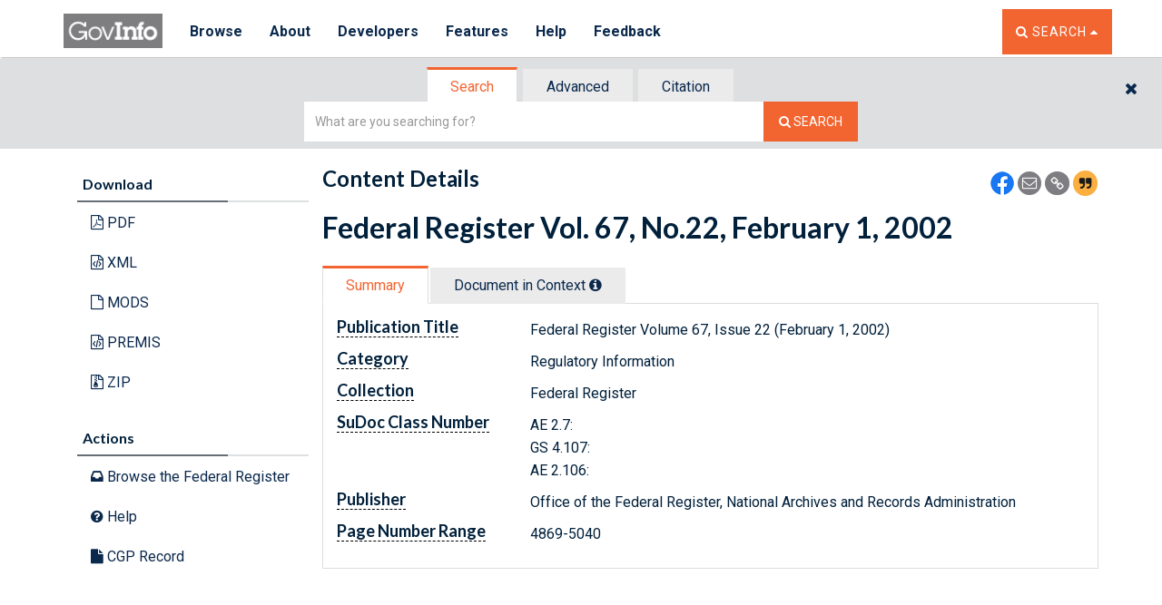

--- FILE ---
content_type: application/javascript
request_url: https://www.govinfo.gov/app/0.bundle.6.29.0.js
body_size: 70164
content:
(window.webpackJsonp=window.webpackJsonp||[]).push([[0],{"./js/app/common/constants/uiprops.js":function(t,e,i){var n,o;n=[i("./node_modules/jquery/dist/jquery.js")],void 0===(o=function(t){return{devMode:"0",browseurl:"collection",searchresultsurl:"#search",committeebrowseurl:"browsecommittee",aboutlinks:{bills:"http://www.gpo.gov/help/index.html#about_congressional_bills.htm",fr:"http://www.gpo.gov/help/index.html#about_federal_register.htm",cpd:"http://www.gpo.gov/help/index.html#about_compilation_of_presidential_documents.htm",plaw:"http://www.gpo.gov/help/index.html#about_public_and_private_laws.htm",cdoc:"http://www.gpo.gov/help/index.html#about_congressional_documents.htm",chrg:"http://www.gpo.gov/help/index.html#about_congressional_hearings.htm",crpt:"http://www.gpo.gov/help/index.html#about_congressional_reports.htm",crec:"http://www.gpo.gov/help/index.html#about_congressional_record.htm",budget:"http://www.gpo.gov/help/index.html#about_budget_of_the_united_states_government.htm",cprt:"http://www.gpo.gov/help/index.html#about_congressional_committee_prints.htm",ccal:"http://www.gpo.gov/help/index.html#about_congressional_calendars.htm",czic:"http://www.gpo.gov/help/index.html#about_coastal_zone_information_center.htm",hob:"http://www.gpo.gov/help/index.html#about_history_of_bills.htm",econi:"http://www.gpo.gov/help/index.html#about_economic_indicators.htm",lsa:"http://www.gpo.gov/help/index.html#about_list_of_cfr_sections_affected.htm",cri:"http://www.gpo.gov/help/index.html#about_congressional_record_index.htm",govman:"http://www.gpo.gov/help/index.html#about_united_states_government_manual.htm",gaoreports:"http://www.gpo.gov/help/index.html#about_gao_reports_and_comptroller_general_decisions.htm",erp:"http://www.gpo.gov/help/index.html#about_economic_report_of_the_president.htm",crecb:"http://www.gpo.gov/help/index.html#about_congressional_record_bound_edition.htm",cdir:"http://www.gpo.gov/help/index.html#about_congressional_directory.htm",statute:"http://www.gpo.gov/help/index.html#about_united_states_statutes_at_large.htm",ppp:"http://www.gpo.gov/help/index.html#about_public_papers_of_the_presidents_of_the_united_states.htm",cfr:"http://www.gpo.gov/help/index.html#about_code_of_federal_regulations.htm",hprec:"http://www.gpo.gov/help/index.html#about_additional_government_publications.htm",uscode:"http://www.gpo.gov/help/index.html#about_united_states_code.htm",hman:"http://www.gpo.gov/help/index.html#about_house_rules_and_manual.htm",sman:"http://www.gpo.gov/help/index.html#about_senate_manual.htm",gpo:"http://www.gpo.gov/help/index.html#about_additional_government_publications.htm",eric:"http://www.gpo.gov/help/index.html#about_education_reports_from_eric.htm",pai:"http://www.gpo.gov/help/index.html#about_privacy_act_issuances.htm",hjournal:"http://www.gpo.gov/help/index.html#about_journal_of_the_house_of_representatives.htm",uscourts:"http://www.gpo.gov/fdsys/browse/collection.action?collectionCode=USCOURTS",sjournal:"http://www.gpo.gov/help/index.html#journal_of_seante.htm",cmr:"http://www.gpo.gov/help/index.html#journal_of_seante.htm"},messages:{error:{GENERAL:'<h2>Error occurred. The content you requested cannot be found.</h2><p>Please report this error to <a class="underlined-link" href="https://www.gpo.gov/error-pages/askgpo" target="_blank">askGPO.</a></p><p>Provide the following information to help us resolve this problem: the URL of the page or the content you were trying to access, the steps you followed to produce the error, specific search or browse terms, and/or a screenshot of the page where the error occurred.</p><p>Thank you for your patience.<p><p><a class="underlined-link" href="/">Homepage</a></p><p><a id="searchtipsId" href="/help/searching" class="underlined-link">Search Tips</a></p>',NO_SEARCH_RESULTS:"No Search Results. Refine the query and try again.",REQUEST_TIMED_OUT:"Request Timed Out...",SERVICE_EXCEPTION:"Error occured while processing this request ...",EXCEPTION_500:"Error occured while processing this request. Please check your input and try again."}},browse_messages:{browsenotimplemented:"Coming soon. Currently in development."},advanced_search_messages:{alert:{NO_COL_SELECTED:"No Collection selected: All Collections will be searched by default.",MAX_CRITERIA_REACH:"Maximum Search Criteria reached."}},content_detail:{selectedgranuleborder:"3px solid rgb(242,101,49)"},browse:{docresultstablehtml:'<table id="<%- collectionCode %>" class="table table-hover table-condensed">'},collectiondescription:{bills:"Congressional Bills",fr:"Federal Register",wcpd:"Compilation of Presidential Documents",dcpd:"Compilation of Presidential Documents",cpd:"Compilation of Presidential Documents",plaw:"Public and Private Laws",cdoc:"Congressional Documents",chrg:"Congressional Hearings",crpt:"Congressional Reports",crec:"Congressional Record",budget:"Budget of the United States Government",cprt:"Congressional Committee Prints",ccal:"Congressional Calendars",czic:"Coastal Zone Information Center",hob:"History of Bills",econi:"Economic Indicators",lsa:"List of CFR Sections Affected",cri:"Congressional Record Index",govman:"United States Government Manual",gaoreports:"GAO Reports and Comptroller General Decisions",erp:"Economic Report of the President",crecb:"Congressional Record (Bound Edition)",cdir:"Congressional Directory",statute:"United States Statutes at Large",ppp:"Public Papers of the Presidents of the United States",cfr:"Code of Federal Regulations (annual edition)",hprec:"House Precedents",uscode:"United States Code",hman:"House Rules and Manual",sman:"Senate Manual",gpo:"Additional Government Publications",eric:"Education Reports from ERIC",pai:"Privacy Act Issuances",hjournal:"House Journal",uscourts:"United States Courts Opinions",govpub:"Bulk Government Publications",serialset:"U.S. Serial Set",sjournal:"Journal of the Senate",cmr:"Congressionally Mandated Reports"},browsepagesizeoptions:{uscourts:["100","200","500"],bills:["20","50","100"],plaw:["20","50","100"],serialset:["100","200","500"],crpt:["100","200","500"],gpo:["50","100","200"]},docresultsmapping:{cdir:{SENATOR:"Senators",REPRESENTATIVE:"Representatives",DELEGATE:"Delegates",RESIDENTCOMMISSIONER:"Resident Commissioners"},fr:{RULE:"Rules and Regulations",CONTENTS:"Contents",CORRECT:"Corrections",NOTICE:"Notices",PRORULE:"Proposed Rules",PRESDOCU:"Presidential Documents",SUNSHINE:"Sunshine Act Meetings",AIDS:"READER AIDS"},erp:{FRONTMATTER:"Front Matter",TOC:"Table of Contents",OVERVIEW:"Overview",CHAPTER:"Chapters",APPENDIX:"Appendices",TABLE:"",OTHER:"Other"}},nodemapping:{statute:{PUBLICLAW:"Public Laws",PRIVATELAW:"Private Laws",HCONRES:"House Concurrent Resolutions",SCONRES:"Senate Concurrent Resolutions",PROCLAMATION:"Proclamations",CONSTAMEND:"Constitutional Amendments",REORGPLAN:"Reorganization Plans",OTHER:"Other Content",FRONTMATTER:"Front Matter (Cover & Lists)",BACKMATTER:"Back Matter (Indexes)"}},searchresults:{querytraillabel:'<h4 class="light-weight">Refined By:<%= ahref %></h4>'},browsebydate:{EMPTY_DATE:"Please enter the date field.",VALID_DATE:"Please enter a valid date.",BOTH_DATES:"Please enter both the date fields.",VALID_BTWN_DATE:"From date should be before To date.",EMPTY_TIMEFRAME:"Please select a time frame."},dicCollections:["statute","uscode","fr","cfr","crecb","uscourts","hob","ppp","cdir","budget","ccal","cprt","econi","eric","erp","wcpd","gpo","cdoc","hjournal","govpub"],pkglevelhidedic:["hob","cri","cmr"]}}.apply(e,n))||(t.exports=o)},"./js/app/govinfo.js":function(t,e,i){var n,o;function a(t){return(a="function"==typeof Symbol&&"symbol"==typeof Symbol.iterator?function(t){return typeof t}:function(t){return t&&"function"==typeof Symbol&&t.constructor===Symbol&&t!==Symbol.prototype?"symbol":typeof t})(t)}n=[i("./node_modules/jquery/dist/jquery.js"),t,i("./node_modules/underscore/underscore.js"),i("./node_modules/custom-backbone/backbone-min.js"),i("./node_modules/element-closest-polyfill/index.js"),i("./node_modules/text-loader/index.js!./js/app/common/templates/loadingspinner.html"),i("./node_modules/text-loader/index.js!./js/app/common/templates/blockingspinner.html"),i("./node_modules/text-loader/index.js!./js/app/common/templates/errornotificationpage.html"),i("./node_modules/text-loader/index.js!./js/app/common/templates/errornotificationsection.html")],void 0===(o=function(t,e,i,n,o,s,r,l){var h=function(t){location.pathname;for(var e=location.pathname.split("/"),i=0,n=e.length;i<n;i++)try{var o=new RegExp(d.apacheEscape,"g");e[i]=e[i].replace(o,"/"),e[i]=decodeURIComponent(e[i])}catch(t){}return""==e[0]&&e.splice(0,1),"app"==e[0]&&e.splice(0,1),t?e[t-1]:e},c=function(){return location.href};window.govinfo_last_hash=null,window.govinfo_hash=c(),window.govinfo_last_state=window.null,window.govinfo_state=h(),t(window).bind("hashchange",(function(t){window.govinfo_last_hash=window.govinfo_hash,window.govinfo_hash=c()}));var p=function(t,e){var i=(location.protocol+"//"+location.hostname+"/app/").length,n=location.href.substr(i);t=t.substr(i);if(e){var o=n;n=t,t=o}for(var a=n.split("/"),s=t.split("/"),r={},l=Math.max(a.length,s.length),h=0;h<l;h++)a[h]!=s[h]&&(r[h+1]=s[h]);return{diff:r,params:s}},d={_stateChangeCallbacks:[],_stateChangePaths:[],apacheEscape:"%C2%BC"},u=location.href;return function(t){var e=t.pushState,i=function(t){for(var e=0,i=d._stateChangeCallbacks.length;e<i;e++){for(var n=d._stateChangePaths[e],o=!0,a=0,s=n.length;a<s;a++)if(n[a]!=t.params[a]){o=!1;break}o&&d._stateChangeCallbacks[e](t.diff)}};t.pushState=function(n,o,a){var s=p(a);e.apply(t,arguments),i(s),u=a},window.onpopstate=function(t,e,n){var o=p(u,!0);i(o),u=location.href}}(window.history),d.BaseView=n.View.extend({template:null,useState:!0,isRendered:!1,BaseRequireObject:{templateCache:{},CACHE_TEMPLATES:!0,loadCompressed:function(t){for(var e=t.indexOf("fpacker1911begin"),i=t.indexOf("fpacker1911end"),n=t.substring(e+21,i-1).split(" "),o=0,a=0;a<n.length;a+=2)this.templateCache[n[a+1]]=t.substring(o,n[a]),o=n[a]}},getStateParameters:function(t){return h(t)},setStateParameter:function(t,e,i){var n={};n[t]=e,this.setStateParameters(n,i)},setStateParameters:function(t,e){var i=this.getStateParameters();if(0===o)throw"must provide level from 1 to infinitay";var n=1;for(var o in t){n<o&&(n=o);var a=encodeURIComponent(t[o]);a&&(a=a.replace(/%2F/g,d.apacheEscape)),i[o-1]=a}for(var s=0;s<n;s++)i[s]||(i[s]="");i=i.slice(0,n);var r=location.origin+"/app/"+i.join("/");location.href!=r&&(e?history.replaceState(t,"",r):history.pushState(t,"",r))},snippets:{},doNotKillDiv:!0,setOverlay:function(){if(this.__$temp=null,this.loadingTemplate&&this.BaseRequireObject.templateCache[this.loadingTemplate])this.__$temp=t(this.BaseRequireObject.templateCache[this.loadingTemplate]);else{if(this.overlayClass)return this.$("."+this.overlayClass).remove(),void this.$el.append('<div class="'+this.overlayClass+'"></div>');this.__$temp=t("<div>Validate Async In Progress (this.loadingTemplate == null)</div>")}this.__$children=this.$el.children(),this.__$children.detach(),this.$el.append(this.__$temp)},removeOverlay:function(){this.overlayClass?this.$("."+this.overlayClass).remove():(this.$el.append(this.__$children),this.__$temp.remove(),this.__$temp=null)},validateView:function(t,e){this.setOverlay(),this.validateAsync(function(e){this.removeOverlay(),t(e)}.bind(this),function(t){this.removeOverlay(),e(t)}.bind(this))},validateAsync:function(t,e){console.log("validateAsync is empty, override me"),t({})},_killChildren:function(){for(var t in this.viewsSack)this.viewsSack[t].destroy()},_terminateAllActiveXHRs:function(){if(this._xhrs){for(var t=0,e=this._xhrs.length;t<e;t++)this._xhrs[t].abort();this._xhrs=null}},_getParameters:function(t){var e=t,i=e.indexOf("#");i>=0&&(e=e.substr(i));for(var n=!0,o=0,a=e.length;o<a&&("&"!=e[o]&&"?"!=e[o]);o++)if("="==e[o]){n=!1;break}var s=null;n&&(s=e.substr(0,o),e=e.substr(o+1),"#"==s[0]&&(s=s.substr(1)));var r=e.split("&"),l={},h=0;for(a=r.length;h<a;h++)if(""!=r[h]){var c=r[h].split("=");l[c[0]]=c[1]}return s&&(l.root=s),l},_diff:function(t,e){var i={};for(var n in e)if(!t[n]||t[n]!=e[n])try{i[n]=decodeURI(e[n])}catch(t){i[n]=e[n]}for(var n in t)e[n]||(i[n]=null);return i},getAppBaseUrl:function(t){return t.substr(6)},getAppBaseUrlWOContext:function(t){return[window.location.protocol,"//",window.location.hostname,"/",t].join("")},initialize:function(e){this.viewsSack={},e||(e={}),this._options=e,this._parent=e._parent,this.onHashChange&&(t(window).on("hashchange."+this.cid,function(t){var e=t.originalEvent,i=window.govinfo_hash?window.govinfo_hash:e.newURL,n=window.govinfo_last_hash?window.govinfo_last_hash:e.oldURL,o=this._getParameters(i),a=this._getParameters(n),s=this._diff(a,o);this.onHashChange(s)}.bind(this)),this.useState&&(d._stateChangePaths.push(this.statePath||[]),d._stateChangeCallbacks.push(this.onHashChange.bind(this)))),i.bindAll(this,"render","destroy");var n=this;this.render=i.wrap(this.render,(function(t,e){return n._beforeRender(),t(e),n.afterRender(),n})),this.destroy=i.wrap(this.destroy,(function(t,e,i,o){return n._beforeDestroy(),t(e,i,o),n}))},_renderView:function(t,e){this._terminateAllActiveXHRs();var n=function(n,o){(e=e||{})._this=this,e._options=this._options,this._preloadData=o,e._preloadData=o,this.$el.html(i.template(n)(e)),this.render(),t&&t()}.bind(this);if(null!=this.template)if(this.BaseRequireObject.templateCache[this.template])this.preloadDataAsync(function(t){n(this.BaseRequireObject.templateCache[this.template],t)}.bind(this),function(t){var e=this.errorTemplate&&this.BaseRequireObject.templateCache[this.errorTemplate]?this.BaseRequireObject.templateCache[this.errorTemplate]:"ERROR in preloadDataAsync";n(e,t)}.bind(this));else{var o=function(t){this.BaseRequireObject.CACHE_TEMPLATES&&(this.BaseRequireObject.templateCache[this.template]=t),this.preloadDataAsync(function(e){n(t,e)}.bind(this),function(t){var e=this.errorTemplate&&this.BaseRequireObject.templateCache[this.errorTemplate]?this.BaseRequireObject.templateCache[this.errorTemplate]:"ERROR in preloadDataAsync";n(e,t)}.bind(this))}.bind(this);this.webpackhack({url:this.template,method:"GET",success:o,error:function(t){this.$el.html("template ["+this.template+"] failed to load.")}.bind(this)})}else this.preloadDataAsync(function(t){this.render()}.bind(this),function(){this.$el.html("ERROR in preloadDataAsync")}.bind(this)),t&&t()},render:function(){return this},afterRender:function(){this.isRendered=!0},_beforeRender:function(){},_beforeDestroy:function(){}}),d.BaseView.prototype.isJSON=function(e){var i=!1;try{i="object"===a(t.parseJSON(e))}catch(t){}return i},d.BaseView.prototype.apiURLval=function(e){var i=t(e),n="https://api.",o=".govinfo.gov/docs";switch(window.location.origin){case"https://www.int.govinfo.gov":case"https://curation.int.govinfo.gov":i.attr("href",n+"int"+o);break;case"https://www.qa.govinfo.gov":case"https://curation.qa.govinfo.gov":i.attr("href",n+"qa"+o);break;case"https://www.stage.govinfo.gov":case"https://curation.stage.govinfo.gov":i.attr("href",n+"stage"+o)}},d.BaseView.prototype.dcmiHead=function(e){t("meta[name^='dc.']").remove(),document.getElementsByTagName("head")[0].setAttribute("profile","http://dublincore.org/documents/2008/08/04/dc-html/");var i,n,o=e.dcMD,a=e.metadata.columnnamevalueset.filter((function(t){return"Summary"===t.colname}))[0];i=void 0!==a?a.colvalue:"Official Publications from the U.S. Government Publishing Office.",t("meta[property='og:description']").attr("content",i),t("meta[name='twitter:description']").attr("content",i),n=void 0===o.governmentAuthors[1]?o.governmentAuthors[0]:o.governmentAuthors[1]+", "+o.governmentAuthors[0];var s=[{name:"dc.title",content:e.title},{name:"dc.abstract",content:i},{name:"dc.creator",content:n},{name:"dc.date",content:o.dateIssued},{name:"dc.language",content:o.language},{name:"dc.identifier",content:document.location.href},{name:"dc.publisher",content:o.publisher},{name:"dc.type",content:"Government"},{name:"dc.source",content:"govinfo.gov"},{name:"dc.format",content:"text/html"}];s.reverse(),s.forEach((function(e){var i=document.createElement("meta");i.setAttribute("name",e.name),i.setAttribute("content",e.content),t("meta[name='author']").after(i)}))},d.BaseView.prototype.shareContent=function(e){var i=encodeURIComponent(document.URL),n=document.URL,o=document.title.split(" | ").shift();window.location.protocol,window.location.host;void 0!==this.$el&&($heading=this.$el.find(t("h1.page-title")).html()+" | GovInfo"),-1!==n.indexOf("/app/search")||-1!==n.indexOf("/app/browse")||-1!==n.indexOf("/app/details")||-1!==n.indexOf("/app/cfrparts")?($title=document.title,$plainTitle=o):-1!==n.indexOf("/app/frtoc")?($title=e+" | GovInfo",$plainTitle=e):"undefined | GovInfo"==$heading?($title=document.title,$plainTitle=o):(document.title=$heading,$title=$heading,$plainTitle=$heading.split(" | ").shift()),t('meta[property="og:title"]').attr("content",$plainTitle),t('meta[property="og:url"]').attr("content",i),t('meta[name="twitter:title"]').attr("content",$plainTitle),t('meta[name="twitter:url"]').attr("content",i),t("a#facebook-share").attr("href","https://www.facebook.com/sharer.php?u="+n),t("a#twitter-share").attr("href","https://twitter.com/intent/tweet?text="+encodeURIComponent($plainTitle)+"&url="+i),t("a#email-share").attr("href","mailto:?subject="+$title+"&body="+i),t("a#email-share-search").attr("href","mailto:?subject="+$title+"&body="+i),t(".header__share-icons a, .search__share-icons a").click((function(){t("a#facebook-share").removeAttr("href").attr("href","https://www.facebook.com/sharer.php?u="+document.URL),t("a#twitter-share").removeAttr("href").attr("href","https://twitter.com/intent/tweet?text="+encodeURIComponent(document.title.split(" | ").shift())+"&url="+encodeURIComponent(document.URL)),t("a#email-share").removeAttr("href").attr("href","mailto:?subject="+document.title+"&body="+encodeURIComponent(document.URL))}))},d.BaseView.prototype.imgModalData=function(){var e=$currentTarget[0].getAttribute("data-href"),i=$currentTarget[0].getAttribute("data-title"),n=$currentTarget[0].getAttribute("data-origin");t("#imgPreview-desc").html(i),t("#imgPreview-thumb").attr("src",e),t("#imgPreview-thumblink").attr("href",e),t("#imgPreview-origin").attr("href",n)},d.BaseView.prototype.shareModalData=function(){var e=$currentTarget.attr("addthis:title"),i=encodeURIComponent($currentTarget.attr("addthis:url")),n=$currentTarget.attr("addthis:url"),o=window.location.protocol+"//"+window.location.host;t(this).empty(),t("#share-modal__title").html("<p>"+e+"</p>"),t("a#share-modal__inner--fb").attr("href","https://www.facebook.com/sharer.php?u="+o+i),t("a#share-modal__inner--twitter").attr("href","https://twitter.com/intent/tweet?url="+o+i+"&text="+encodeURIComponent(e)),t("a#share-modal__inner--email").attr("href","mailto:?subject="+e+"&body="+o+i),t("a#share-modal__inner--copy").attr("copy:url",o+n)},d.BaseView.prototype.copyShareUrl=function(e,i){var n=arguments.length>2&&void 0!==arguments[2]?arguments[2]:"Link Copied";$currentLinkTarget=t(e.target);var o=function(e,i){var n=t("<input id='ghost'>");if(t(i).prepend(n),n.attr("value",e),navigator.userAgent.match(/ipad|iphone/i)){var o=n.get(0),a=o.contentEditable,s=o.readOnly;o.contentEditable="true",o.readOnly="false";var r=document.createRange();r.selectNodeContents(o);var l=window.getSelection();l.removeAllRanges(),l.addRange(r),o.setSelectionRange(0,999999),o.contentEditable=a,o.readOnly=s}else n.val(e).select();document.execCommand("copy"),n.remove()},a=$currentLinkTarget[0].classList.contains("copyBtn"),s="collection-link-share"==$currentLinkTarget[0].id,r="<span class='link-copy-alert'>".concat(n,"</span>");function l(){t(this).remove()}s||"collection-link-share"==$currentLinkTarget[0].parentElement.id?(o(location.href,"#homeheaderId"),t("<span class='link-copy-alert'>Link Copied</span>").prependTo("body")):a?(o(i,"body"),t(r).prependTo(".copy-container")):(o(t("#share-modal__inner--copy").attr("copy:url"),".share-modal__inner"),t(".share-modal__inner h2").before("<span class='link-copy-alert--modal'>Link Copied</span>")),$currentLinkTarget.focus();var h=[".link-copy-alert--modal",".link-copy-alert"];h.forEach((function(e){t(e).delay(800).fadeOut(1200,"linear",l)}))},d.BaseView.prototype.getJSON=function(e,i,n,o,a,s){this._xhrs||(this._xhrs=[]);var r={headers:{Accept:"application/json, text/javascript, */*; q=0.01"},cache:!0,contentType:"application/json",type:a||"GET",processData:!1,url:e,success:i,error:n};o&&(r.type=a||"POST",r.data=JSON.stringify(o),r.dataType="json",delete r.processData),s&&(r.headers=s&&s.headers?s.headers:r.headers),s&&s.timeout&&(r.timeout=s.timeout);var l=t.ajax(r);return this._xhrs.push(l),l},d.BaseView.prototype.postJSON=function(t,e,i,n,o,a){this.getJSON(t,e,i,n,o,a)},d.BaseView.prototype.errorTemplate=null,d.BaseView.prototype.loadingTemplate=null,d.BaseView.prototype.getParameter=function(t){if(this.useState)return this.getStateParameters(t);for(var e=this.useHash?location.hash:location.search,i=!0,n=0,o=e.length;n<o&&("&"!=e[n]&&"?"!=e[n]);n++)if("="==e[n]){i=!1;break}if(i){if("root"==t){var a=e.substr(0,n);return"#"==a[0]?a.substr(1):a}e=e.substr(n+1)}var s=e.split("&"),r=0;for(o=s.length;r<o;r++){var l=s[r].split("=");if(l[0]==t)try{return decodeURIComponent(l[1])}catch(t){return l[1]}}return null},d.BaseView.prototype.setParameter=function(t,e,i){var n={};n[t]=e,this.setParameters(n,i)},d.BaseView.prototype.setParameters=function(t,e){if(this.useState)this.setStateParameters(t,e);else{var i=location.hash;for(var n in t)i=this._getNewHash(i,n,t[n]);e?history.replaceState(null,null,i):location.hash=i}},d.BaseView.prototype._getNewHash=function(t,e,i){i&&(i=encodeURI(i));for(var n=!0,o=0,a=t.length;o<a&&("&"!=t[o]&&"?"!=t[o]);o++)if("="==t[o]){n=!1;break}var s="";if(n&&(s=t.substr(0,o+1),t=t.substr(o+1)),"root"==e){var r="#"+i;return t&&""!=t&&(r+="?"+t),r}var l=t.split("&");""==l[0]&&(l=[]);var h=!1,c=0;for(a=l.length;c<a;c++){if(l[c].split("=")[0]==e){l[c]=i?e+"="+i:"",h=!0;break}}!h&&i&&l.push(e+"="+i);var p=[];for(c=0,a=l.length;c<a;c++)l[c]&&p.push(l[c]);r=s;p.length>0&&(r+=(r&&r.length>0&&("?"==r[r.length-1]||"&"==r[r.length-1])?"":"?")+p.join("&"));return r},d.BaseView.prototype.destroy=function(){this._terminateAllActiveXHRs(),this._killChildren(),this.onHashChange&&t(window).off("hashchange."+this.cid),this.undelegateEvents(),this._parent&&this._parent.viewsSack[this.cid]&&delete this._parent.viewsSack[this.cid],this.$el.removeData().unbind(),this.doNotKillDiv?(this.$el.empty(),this.stopListening()):this.remove(),this.trigger("destroy",this)},d.BaseView.prototype.webpackhack=function(t){var e=window.isDev?"/js/app/":"/app/dynamic/js/app/";return this.getJSON(e+t.url,t.success,t.error)},d.BaseView.prototype.renderView=function(t,e){this._loadSnippets(function(){this.loadingMessage?(this.$el.html(this.loadingMessage),this._renderView(t,e)):this.overlayClass?(this.$("."+this.overlayClass).remove(),this.$el.append('<div class="'+this.overlayClass+'"></div>'),this._renderView(t,e)):this.loadingTemplate?this.BaseRequireObject.templateCache[this.loadingTemplate]?(this.$el.html(this.BaseRequireObject.templateCache[this.loadingTemplate]),this._renderView(t,e)):(this.$el.html(""),this.webpackhack({url:this.loadingTemplate,method:"GET",cache:this.BaseRequireObject.CACHE_TEMPLATES,success:function(i){this.BaseRequireObject.templateCache[this.loadingTemplate]=i,this._renderView(t,e)}.bind(this),error:function(i){this.BaseRequireObject.templateCache[this.loadingTemplate]="Loading Template ["+this.loadingTemplate+"] failed to load.",this._renderView(t,e)}.bind(this)})):this._renderView(t,e)}.bind(this))},d.BaseView.prototype.snippet=function(t,e){var n=this.snippets[t];if(n)return i.template(this.BaseRequireObject.templateCache[n])(i.extend({_this:this},e));throw"error: snippet "+t+" is not declared in the prototype."},d.BaseView.prototype._loadSnippets=function(t){this.errorTemplate&&(this.snippets.__errorTemplate=this.errorTemplate);var e=i.keys(this.snippets).length;if(0!=e){var n=function(){--e<=0&&t()};for(var o in this.snippets){var a=this.snippets[o];if(this.BaseRequireObject.templateCache[a])n();else this.webpackhack({url:a,method:"GET",cache:this.BaseRequireObject.CACHE_TEMPLATES,success:function(t,e,i,o){this.BaseRequireObject.templateCache[i.dirtyClosureHack]=t,n()}.bind(this),error:function(t,e,i,o){this.BaseRequireObject.templateCache[t.dirtyClosureHack]="Loading Template ["+t.dirtyClosureHack+"] failed to load.",n()}.bind(this)}).dirtyClosureHack=a}}else t()},d.BaseView.prototype.instantiate=function(t,e){(e=e||{})._parent=this;var i=new t(e);return this.viewsSack[i.cid]=i,i},d.BaseView.prototype.getParent=function(){return this._parent},d.BaseView.prototype.getChildren=function(){return this.viewsSack},d.BaseView.prototype.preloadDataAsync=function(t,e){t({})},d.TabView=d.BaseView.extend({Constructors:{},initialize:function(t){d.BaseView.prototype.initialize.call(this,t),this._tabMap={}},refresh:function(){this._killChildren(),this._tabMap={},this.renderView()},events:function(){var t={};return t['click .fw-tab-toggle[data-cid="'+this.cid+'"]']=this._tabChange,t},onHashChange:function(t){this.persistBy&&t.hasOwnProperty(this.persistBy)&&(this._change(t[this.persistBy]),this.trigger("tab",t[this.persistBy]))},_tabChange:function(e){var i=t(e.currentTarget)[0].id;if(this.persistBy){var n={};n[this.persistBy]=i,this.setParameters(n,this.doNotleaveHistoryTrail)}this._change(i),this.trigger("tab",i)},_change:function(e){if(null==e){var i=this.$('.fw-tab-toggle[data-cid="'+this.cid+'"]');if(0==i.length)throw"malformed markup, no .fw-tab-toggle found. Please refer to API";e=i[0].id;for(var n=0,o=i.length;n<o;n++)t(i[n]).hasClass("fw-tab-default")&&(e=i[n].id)}var a=this.$('.fw-tab-toggle[data-cid="'+this.cid+'"]#'+e),s=a.data("viewconstructor"),r=this.$('.fw-tab-content[data-cid="'+this.cid+'"][data-id="'+e+'"]'),l=this.$('.fw-tab-content[data-cid="'+this.cid+'"][data-for="'+e+'"]');if(0==r.length){if(this.handlePageDoesNotExist)return void this.handlePageDoesNotExist();throw"corresponding div does not exist for id "+e}if(this.$('.fw-tab-toggle[data-cid="'+this.cid+'"]').removeClass("active"),a.addClass("active"),-1===location.pathname.indexOf("/app/details")&&(t("meta[name^='dc.']").remove(),document.getElementsByTagName("head")[0].removeAttribute("profile")),this.$('.fw-tab-content[data-cid="'+this.cid+'"]').hide(),r.show(),l.show(),!this._tabMap[e]){this.destroyViewsOnExit&&(this._killChildren(),this._tabMap={}),this._tabMap[e]=!0;var h=null;if(s&&window[s])h=window[s];else{if(!s||!this.Constructors[s])throw"constructor "+s+" does not exist";h=this.Constructors[s]}this["content_"+e]=this.instantiate(h,{}),this["content_"+e].setElement(r).renderView(),this.listenTo(this["content_"+e],"destroy",function(){delete this._tabMap[e]}.bind(this))}},render:function(){this._killChildren(),this._tabMap={},this.$(".fw-tab-content").attr("data-cid",this.cid),this.$(".fw-tab-toggle").attr("data-cid",this.cid),this.$('.fw-tab-content[data-cid="'+this.cid+'"]').hide(),this.persistBy&&this.getParameter(this.persistBy)?this.setTabById(this.getParameter(this.persistBy),!0):this._change(null)}}),d.TabView.prototype.setTabByIndex=function(t){this.$(this.$(".fw-tab-toggle")[t]).click()},d.TabView.prototype.setTabById=function(t,e){e?(this._change(t),this.trigger("tab",t)):this.$(".fw-tab-toggle#"+t).click()},d.AbstractConstraintModel=n.View.extend({type:"GET",initialize:function(){this.constraints={}},getJSONString:function(){return JSON.stringify(this.constraints)},setFromJSONString:function(t){this.constraints=JSON.parse(t)},mergeConstraints:function(t,e){for(var n in e){var o=e[n];"number"==typeof o||"string"==typeof o||"boolean"==typeof o?t[n]=o:o instanceof Array?t[n]?t[n]=i.union(t[n],o):t[n]=o:t[n]?t[n]=i.extend(t[n],o):t[n]=o}return t}}),d.PostConstraintModel=d.AbstractConstraintModel.extend({type:"POST"}),d.PostConstraintModel.prototype.getBody=function(){throw"must override getBody"},d.AbstractConstraintModel.prototype.union=function(t){var e=new this.constructor;return e.constraints=this.mergeConstraints(e.constraints,this.constraints),e.constraints=this.mergeConstraints(e.constraints,t.constraints),e},d.AbstractConstraintModel.prototype.setField=function(t,e){this.constraints[t]=e,null===e&&delete this.constraints[t]},d.AbstractConstraintModel.prototype.getField=function(t){return this.constraints[t]},d.AbstractConstraintModel.prototype.getUrl=function(){return"override me, refer to API for more help"},d.AbstractConstraintModel.prototype.defaultPageNumber=0,d.AbstractConstraintModel.prototype.defaultPageSize=10,d.AbstractConstraintModel.prototype.getPageNumber=function(){var t=this.getField("pageNumber");return void 0===t?this.defaultPageNumber:t},d.AbstractConstraintModel.prototype.getPageSize=function(){var t=this.getField("pageSize");return void 0===t?this.defaultPageSize:t},d.AbstractConstraintModel.prototype.setPageNumber=function(t){this.setField("pageNumber",t)},d.AbstractConstraintModel.prototype.setPageSize=function(t){this.setField("pageSize",t)},d.RestSource=d.BaseView.extend({dataType:"json",url:null,initialize:function(t){if(t=t||{},d.BaseView.prototype.initialize.call(this,t),t.persistBy&&(this.persistBy=t.persistBy),t.url&&(this.url=t.url),t.ConstraintModelPrototype&&(this.ConstraintModelPrototype=t.ConstraintModelPrototype),t.parseAsync&&(this.parseAsync=t.parseAsync),this.constraintModel=new this.ConstraintModelPrototype,this.constraintPanels={},this.callbackQueues={},this.errorCallbackQueues={},this.cache={},this.countcache={},this._loading={},this.noCache=!1,!this.url)throw"this.url must be defined";t.initialConstraintModel&&this.setConstraintModel(t.initialConstraintModel)},subscribe:function(t){t.useState=this.useState,this.constraintPanels[t.cid]=t,t instanceof d.ScrollPaginationPanel&&(this._contineous=!0),this.listenTo(t,"constraint:append",function(e){this.onConstraintAppend(e,t,!1)}.bind(this)),this.listenTo(t,"constraint:replace",function(e){this.onConstraintAppend(e,t,!0)}.bind(this)),this.listenTo(t,"constraint:change",function(e){this.onConstraintChange(t)}.bind(this))},onConstraintChange:function(t){var e=new this.ConstraintModelPrototype;for(var i in this.constraintPanels)e=e.union(this.constraintPanels[i].getConstraintModel());t instanceof d.PaginationPanel||(e.setPageNumber(null),this._cwrapperdata=null),this.setConstraintModel(e)},onConstraintAppend:function(t,e,i){var n=null;n=i?t:(n=this.getConstraintModel()).union(t),e instanceof d.PaginationPanel||(n.setPageNumber(null),this._cwrapperdata=null),this.setConstraintModel(n)},unsubscribe:function(t){delete this.constraintPanels[t.cid]},clearCache:function(){this.cache={}},_triggerChange:function(){this.getConstraintModel().getPageNumber()||(this._cwrapperdata=null),this.trigger("source:change")},onHashChange:function(t){this.persistBy&&t.hasOwnProperty(this.persistBy)&&this._triggerChange()},setConstraintModel:function(t){this.persistBy?this.setParameter(this.persistBy,t.getJSONString()):(this.cmStr=t.getJSONString(),this._triggerChange())},getCount:function(){return this.count},getAllUrl:function(t){return this.url+t},getAll:function(e,i,n){var o="";this.constraintModel=this.getConstraintModel(),this.constraintModel&&(o="?"+this.constraintModel.getUrl());var a=this.getAllUrl(o);if(this.countcache.hasOwnProperty(a)&&(this.count=this.countcache[a]),null==this.cache[a]||this._lastPayload&&this._lastPayload!=this.payload){if(this._loading[a])return this.callbackQueues[a]||(this.callbackQueues[a]=[]),this.callbackQueues[a].push(i),this.errorCallbackQueues[a]||(this.errorCallbackQueues[a]=[]),void(n&&this.errorCallbackQueues[a].push(n));this._loading[a]=!0,this.callbackQueues[a]=[],this.errorCallbackQueues[a]=[],this.callbackQueues[a].push(i),n&&this.errorCallbackQueues[a].push(n),this._xhr&&(this._xhr.url!=a&&(this.callbackQueues[a]=this.callbackQueues[this._xhr.url].concat(this.callbackQueues[a]),delete this.callbackQueues[this._xhr.url],this.errorCallbackQueues[a]=this.errorCallbackQueues[this._xhr.url].concat(this.errorCallbackQueues[a]),delete this.errorCallbackQueues[this._xhr.url]),this._xhr.abort()),this._xhr=t.ajax({headers:{Accept:"application/json"},cache:!1,contentType:"application/json",type:this.constraintModel&&"POST"==this.constraintModel.type?"POST":"GET",processData:!1,url:this.constraintModel&&"POST"==this.constraintModel.type?a.substr(0,a.indexOf("?")):a,dataType:this.dataType,data:this.constraintModel&&"POST"==this.constraintModel.type?JSON.stringify(this.constraintModel.getBody()):this.payload,success:function(t){var e=function(t){this._loading[a]=!1,this._contineous&&(this._cwrapperdata||(this._cwrapperdata=[]),this._cwrapperdata=this._cwrapperdata.concat(t),t=this._cwrapperdata),this._lastPayload=this.payload,this.noCache||(this.cache[a]=t,this.countcache[a]=this.count);for(var e=0,i=this.callbackQueues[a].length;e<i;e++)this.callbackQueues[a][e](t);this.callbackQueues[a]=[]}.bind(this);this.parseAsync(t,function(t){e(t)}.bind(this))}.bind(this),error:function(t){if(this._loading[a]=!1,"abort"!=t.statusText){for(var e=0,i=this.errorCallbackQueues[a].length;e<i;e++)this.errorCallbackQueues[a][e](t);this.errorCallbackQueues[a]=[]}}.bind(this)}),this._xhr.url=a}else this._xhr.abort(),i(this.cache[a])},refresh:function(){this.cache={},this.trigger("source:change")}}),d.RestSource.prototype.getConstraintModel=function(){var t=null;if(this.persistBy)t=this.getParameter(this.persistBy);else t=this.cmStr;if(t){var e=new this.ConstraintModelPrototype;return e.setFromJSONString(t),e}return new this.ConstraintModelPrototype},d.RestSource.prototype.ConstraintModelPrototype=d.AbstractConstraintModel,d.RestSource.prototype.get=function(t,e){this.getAll(null,t,e)},d.RestSource.prototype.setCount=function(t){this.count=t},d.RestSource.prototype.getCount=function(){return this.count},d.RestSource.prototype.parseAsync=function(t,e){e(t)},d.AbstractConstraintPanel=d.BaseView.extend({initialize:function(t){d.BaseView.prototype.initialize.call(this,t),this.setSource(t.source)},setSource:function(t){t&&this.source!=t&&(this.source&&(this.source.unsubscribe(this),this.stopListening(this.source,"source:change",this.renderView)),this.source=t,this.source.subscribe(this),this.listenTo(this.source,"source:change",this.renderView))},destroy:function(){this.source.unsubscribe(this),d.BaseView.prototype.destroy.call(this)}}),d.AbstractConstraintPanel.prototype.preloadDataAsync=function(t){this.source;t(this.source.getConstraintModel())},d.AbstractConstraintPanel.prototype.getConstraintModel=function(){return new this.source.ConstraintModelPrototype},d.AbstractConstraintPanel.prototype.getSource=function(){return this.source},d.AbstractConstraintPanel.prototype.onConstraintChange=function(){this.trigger("constraintPanel:changed",this)},d.PaginationPanel=d.AbstractConstraintPanel.extend({middleEntries:4,edgeEntries:2,events:{"click .fw-pagination-btn":"onPaginationBtn","change .fw-pagination-items-per-page":"onPaginationBtn"},initialize:function(t){d.AbstractConstraintPanel.prototype.initialize.call(this,t)},getInterval:function(t,e){var i=Math.ceil(this.middleEntries/2),n=e-this.middleEntries;return[t>i?Math.max(Math.min(t-i,n),0):0,t>i?Math.min(t+i,e):Math.min(this.middleEntries,e)]},getConstraintModel:function(){var t=new this.source.ConstraintModelPrototype,e=this.$(".fw-selected").data("page");return t.setPageNumber(e),this.getPageSize&&t.setPageSize(this.getPageSize()),t},onPaginationBtn:function(e){var i=t(e.currentTarget);this.$(".fw-selected").removeClass("fw-selected"),i.addClass("fw-selected"),this.trigger("constraint:append",this.getConstraintModel())},render:function(){this.$('.fw-pagination-btn[data-page="'+this._preloadData.pageNumber+'"]').addClass("fw-selected")},reset:function(){}}),d.PaginationPanel.prototype.preloadDataAsync=function(t,e){this.source.get(function(){var e=this.source.getConstraintModel(),i={};i.pageSize=e.getPageSize(),i.pageNumber=e.getPageNumber(),i.count=this.source.count,i.count=i.count>1e4?1e4:i.count,i.totalPages=Math.ceil(i.count/i.pageSize);var n=this.getInterval(i.pageNumber,i.totalPages),o=!1,a=[],s=this.edgeEntries;this.edgeEntries>=n[0]&&(o=!0,s=n[1]);for(var r=0,l=s;r<l;r++)a.push(r);var h=[],c=i.totalPages-this.edgeEntries,p=c;c<=n[1]&&(o=!0,p=n[0]);for(r=p,l=i.totalPages;r<l;r++)h.push(r);var d=[];if(a[a.length-1]>=h[0]){a=[],h=[];for(r=0,l=i.totalPages;r<l;r++)d.push(r)}else if(!o)for(r=n[0],l=n[1];r<l;r++)d.push(r);i.left=a,i.right=h,i.middle=d,i.hasNext=i.pageNumber<i.totalPages-1,i.next=i.pageNumber+1,i.hasPrevious=i.pageNumber>0,i.hasNext||i.hasPrevious||(i.left=i.right=i.middle=[]),i.previous=i.pageNumber-1,i.beginStr=i.pageNumber*i.pageSize+1,i.endStr=i.beginStr+i.pageSize-1,i.endStr=i.endStr>i.count?i.count:i.endStr,t(i)}.bind(this),e)},d.ScrollPaginationPanel=d.PaginationPanel.extend({}),d}.apply(e,n))||(t.exports=o)},"./node_modules/text-loader/index.js!./js/app/common/templates/blockingspinner.html":function(t,e){t.exports='<div class="blocking-wrapper" id="blocking-wrapper">\n\t<div class="blocking-content">\n\t\t<div class="vertical-center-wrapper">\n\t\t\t<div class="vertical-center">\n\t\t\t\t<div id="blocking-text">\n\t\t\t\t\t<i class="fa fa-spinner fa-spin fa-lg"></i>\n\t\t\t\t\t<p class="small">Loading...</p>\n\t\t\t\t</div>\n\t\t\t</div>\n\t\t</div>\n\t</div>\n</div>\n'},"./node_modules/text-loader/index.js!./js/app/common/templates/errornotificationpage.html":function(t,e){t.exports="\x3c!--Page Error Message with Side Bar--\x3e\n    <div class=\"alert alert-info\"><%= (typeof _preloadData !== 'undefined' && _preloadData && _preloadData.errorText) || errorText %></div>\n"},"./node_modules/text-loader/index.js!./js/app/common/templates/errornotificationsection.html":function(t,e){t.exports='\x3c!--Section Error Message--\x3e\n    <div class="alert alert-info"><%= errorText %></div>\n'},"./node_modules/text-loader/index.js!./js/app/common/templates/loadingspinner.html":function(t,e){t.exports='<div id="loadgraphicoverlay">\n\t<p>\n\t\t<i class="fa fa-spinner fa-spin"></i> Loading...\n\t</p>\n\n</div>\n'}}]);
//# sourceMappingURL=[data-uri]